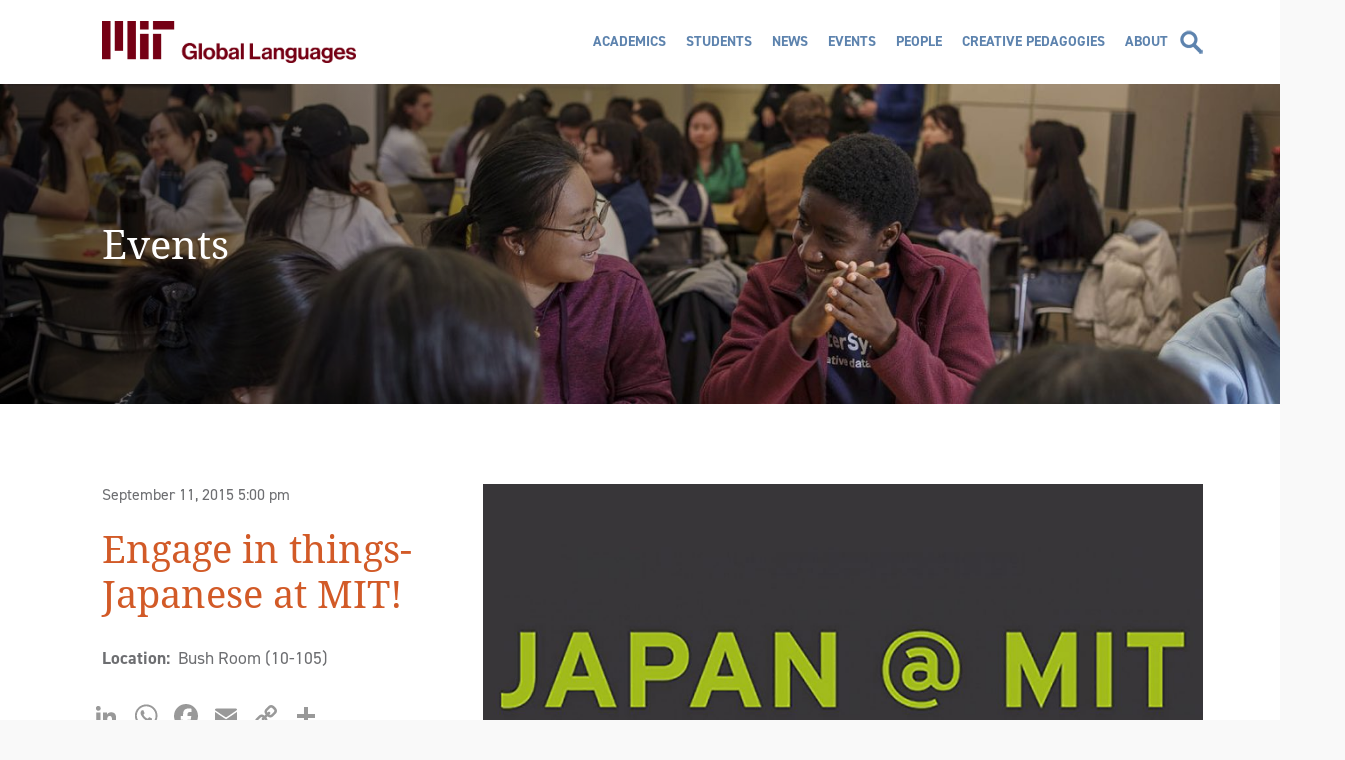

--- FILE ---
content_type: text/css
request_url: https://languages.mit.edu/wp-content/plugins/responsive-video-shortcodes/assets/respvid.css?ver=6.8.3
body_size: 423
content:
/**
 * @package ResponsiveVideoShortcodes
 * @version 1.2.4
 * @author Felix Arntz <felix-arntz@leaves-and-love.net>
 */

.resp-video-wrapper {
  position: relative;
  height: 0;
  margin-bottom: 1em;
}

.size-4-3 {
  padding-bottom: 75%;
}

.size-16-9 {
  padding-bottom: 56.25%;
}

.size-21-9 {
  padding-bottom: 42.86%;
}

.size-3-2 {
  padding-bottom: 66.66%;
}

.size-3-1 {
  padding-bottom: 33.33%;
}

.size-5-6 {
  padding-bottom: 120%;
}

.size-1-1 {
  padding-bottom: 100%;
}

.resp-video-wrapper iframe, .resp-video-wrapper object, .resp-video-wrapper embed {
  position: absolute !important;
  margin: 0 !important;
  width: 100% !important;
  height: 100% !important;
}

.resp-video-left {
  float: left;
  margin-right: 1%;
}
.resp-video-center {
  float: none;
  clear: both;
  margin: 0px auto 0px auto;
}
.resp-video-right {
  float: right;
  margin-left: 1%;
}

.resp-num-1 {
  width: 100%;
}
.resp-num-2 {
  width: 49%;
}
.resp-num-3 {
  width: 32%;
}
.resp-num-4 {
  width: 24%;
}
.resp-num-5 {
  width: 19%;
}
.resp-num-6 {
  width: 15%;
}

.clear {
  float: none;
  clear: both;
}